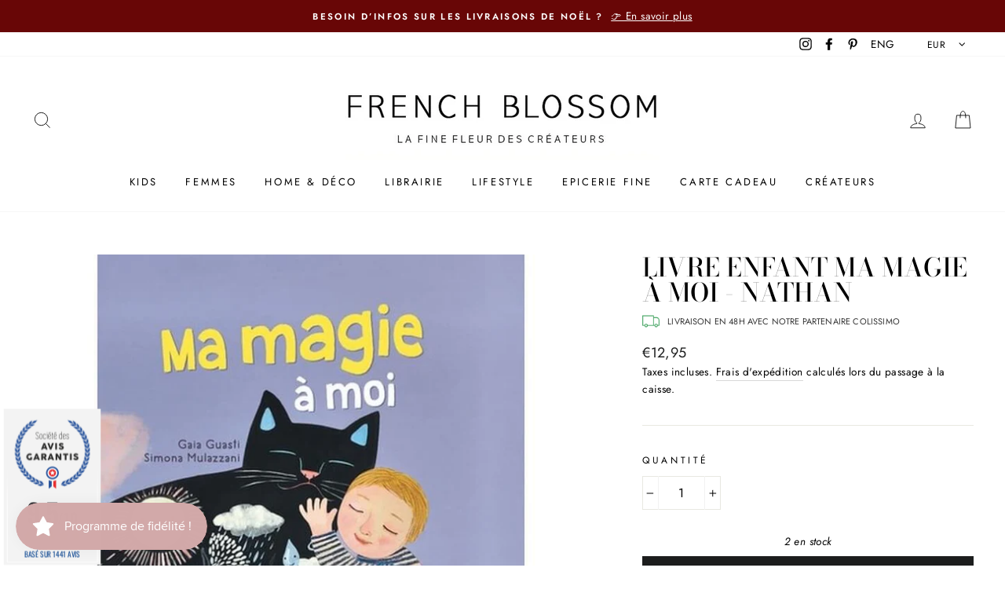

--- FILE ---
content_type: text/html
request_url: https://www.societe-des-avis-garantis.fr/wp-content/plugins/ag-core/widgets/cache/jsv2/9879.html
body_size: 1200
content:
<!-- agWidget - Type 3 - 1768498405 -->	<script type="text/javascript">
		var urlCertificate = "https://www.societe-des-avis-garantis.fr/french-blossom/";
		
			</script>

	<style>@font-face{font-family:Oswald;src:url('https://www.guaranteed-reviews.com/wp-content/themes/howes/fonts/Oswald-Regular.woff2') format('woff2');font-weight:400;font-style:normal;font-display:swap}@font-face{font-family:Oswald;src:url('https://www.guaranteed-reviews.com/wp-content/themes/howes/fonts/Oswald-Bold.woff2') format('woff2');font-weight:700;font-style:normal;font-display:swap}
		.agJsWidget {
			display: block !important;
			line-height: normal;
			transform-origin: 0% 100% !important;
		}

		#sag_b_cocarde .container {
			background: none;
			border: none !important;
		}

		.sag_badge .container {
			max-width: 100% !important;
			background-color: unset !important;
		}

		@media screen and (min-width: 900px) {
			.agJsWidget {
									-webkit-transform: scale(0.95) !important;
					-ms-transform: scale(0.95) !important;
							}
		}

		@media screen and (min-width: 640px) and (max-width: 900px) {
			.agJsWidget {
									-webkit-transform: scale(0.8) !important;
					-ms-transform: scale(0.8) !important;
							}
		}

		@media screen and (max-width: 640px) {
			.agJsWidget {
									-webkit-transform: scale(0.55) !important;
					-ms-transform: scale(0.55) !important;
							}
		}

		.agJsWidget {position: fixed; z-index: 99999; left:0px; bottom:0px; }</style><a href="https://www.societe-des-avis-garantis.fr/french-blossom/" target="_blank"><style>
.sag_badge {margin: 0px 5px;}
.agJsWidget {line-height: 22px !important;}
.sag_badge * {-webkit-font-smoothing: antialiased; -moz-osx-font-smoothing: grayscale; text-align:center}
.sag_badge .container {width:100% !important; height:100% !important; position:relative !important; margin: 0 !important; min-width: unset !important;}
.jsWidgetLargeNote, .sagInfo { position:absolute; top:0; left:0; width:100%; text-align:center; font-family: 'Oswald', Arial !important;font-weight:400;letter-spacing:0;}
.jsWidgetLargeNote{ font-weight:700; font-size:22px; line-height:22px !important; letter-spacing:0; color:#1c5399; }
.jsWidgetLargeNote big { font-weight: bold;font-size:38px; letter-spacing:-1.5px;}

/*BADGE CLASSIC*/
#sag_b_classic {
	cursor:pointer;
    display: block;
    width: 130px;
    height: 210px;
    background: url(https://www.societe-des-avis-garantis.fr/wp-content/plugins/ag-core/images/widgets/classic.png);
    background-size: 100%;
    background-repeat: no-repeat;
}
#sag_b_classic .jsWidgetLargeNote { top:128px; color:#2c292d;font-size:19.5px;}
#sag_b_classic .jsWidgetLargeNote big { line-height:inherit; font-size:36px;}
#sag_b_classic .sagInfo {top:184px; font-size:10px; text-transform:uppercase; letter-spacing:0; color:#1c5399}
#sag_b_classic .animStarsCont{position:absolute; bottom:28px; height:20px; width:80px; left:25px; }
#sag_b_classic .animStarsCont .animStars {margin:0 auto; height:16px; width:0; background: url(https://www.societe-des-avis-garantis.fr/wp-content/plugins/ag-core/images/widgets/guard_stars.png); background-size:100%;margin-left:0px}

#sag_b_classic .animStarsCont .animStars {
	background-size: 105.26315789474%;
}
</style>

<div id="sag_b_classic" class="sag_badge">
	<div class="container">
		<div class="jsWidgetLargeNote"><big>9.5</big>/10</div>
		<div class="sagInfo">Basé sur 1441 avis</div>
		<div class="animStarsCont"><div class="animStars" style="width:95%"></div></div>
	</div>
</div></a><!-- /agWidget --><script defer src="https://static.cloudflareinsights.com/beacon.min.js/vcd15cbe7772f49c399c6a5babf22c1241717689176015" integrity="sha512-ZpsOmlRQV6y907TI0dKBHq9Md29nnaEIPlkf84rnaERnq6zvWvPUqr2ft8M1aS28oN72PdrCzSjY4U6VaAw1EQ==" data-cf-beacon='{"version":"2024.11.0","token":"d188fc2eb6cb42f4befc99705d868256","server_timing":{"name":{"cfCacheStatus":true,"cfEdge":true,"cfExtPri":true,"cfL4":true,"cfOrigin":true,"cfSpeedBrain":true},"location_startswith":null}}' crossorigin="anonymous"></script>
